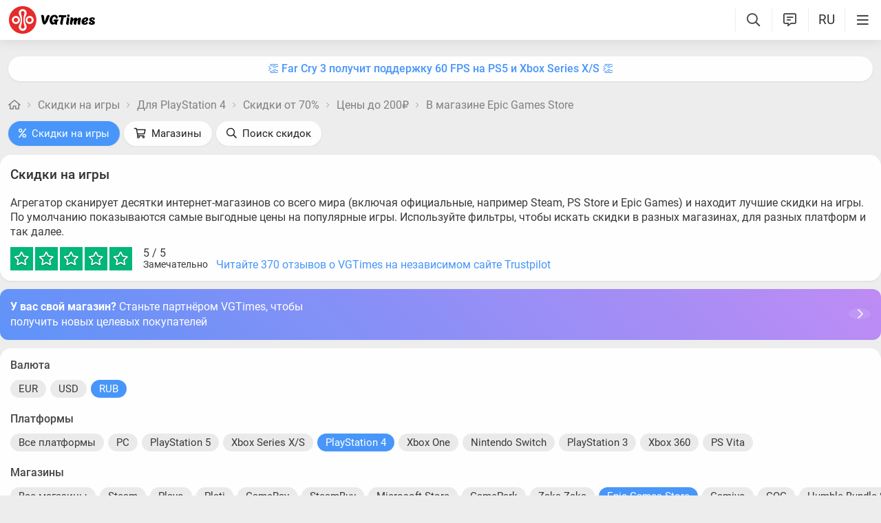

--- FILE ---
content_type: text/html; charset=utf-8
request_url: https://vgtimes.ru/discounts/playstation4/from70percent/under200rub/epic-games/
body_size: 20259
content:
<!DOCTYPE html>
<html class="mobile" prefix="og:http://ogp.me/ns#" lang="ru" data-theme="light">
  <head>
    <meta name="verify-admitad" content="c1db6dbcf5" />
    <meta name="google-site-verification" content="rovnRcDpfqavwuHjPchT-Y32Ff66E4VMfuOGUtV8yz0" />
    <meta name="verify-admitad" content="f25ffcce38" />
    <meta name='ir-site-verification-token' value='-62502987'>
    <meta http-equiv="X-UA-Compatible" content="IE=edge" />
    <meta http-equiv="Content-Language" content="ru">
    <meta name="google-site-verification" content="UIrAFVFMi-t5ozw73qHeYxjhtMowpzkhcGfnA4Kkh9s" />
    
    <link rel="canonical" href="https://vgtimes.ru/discounts/playstation4/from70percent/under200rub/epic-games/" />
    
    <meta charset="utf-8" />
    <meta name="viewport" content="width=device-width, initial-scale=1, maximum-scale=5">
    <meta name="facebook-domain-verification" content="1sudtrnrha9w5x8dlnkknrspougab2" />
    <meta name='yandex-verification' content='7daeb2a7484def83' />
    <meta name='yandex-verification' content='6262dfc3d43fb29c' />
    <meta name="google-site-verification" content="CfAkA7xaqZLiRNvMTQGQi93UoHaShstvzPzXQSndog0" />
    <meta name='wmail-verification' content='565054336c756354bc7c10e8e9efb329' />
    <meta property="og:site_name" content="VGTimes"/>
       
    <title>Скидки в Epic Games Store - январь 2026 - игры для playstation 4 до 200₽, скидки от 70%</title>
    
    <meta name="description" content="Скидки в Epic Games Store - январь 2026 - игры для playstation 4 до 200₽, скидки от 70%" />

    <meta property="og:title" content="Скидки в Epic Games Store - январь 2026 - игры для playstation 4 до 200₽, скидки от 70%" />
    <meta name="og:description" content="Скидки в Epic Games Store - январь 2026 - игры для playstation 4 до 200₽, скидки от 70%" />
    <meta property="og:url" content="https://vgtimes.ru/discounts/playstation4/from70percent/under200rub/epic-games/" />

    <meta name="robots" content="all" />
    <link rel="search" type="application/opensearchdescription+xml" href="https://vgtimes.ru/engine/opensearch.php" title="VGTimes - все об играх и игровой индустрии" />
	<link rel="alternate" type="application/rss+xml" title="VGTimes - все об играх и игровой индустрии" href="https://vgtimes.ru/rss.xml" />
	<link rel="alternate" type="application/rss+xml" title="Гайды и руководства" href="https://vgtimes.ru/guides/rss.xml" />
	<link rel="alternate" type="application/rss+xml" title="Новости" href="https://vgtimes.ru/news/rss.xml" />
	<link rel="alternate" type="application/rss+xml" title="Секреты и пасхалки" href="https://vgtimes.ru/cheats/rss.xml" />
	<link rel="alternate" type="application/rss+xml" title="Статьи" href="https://vgtimes.ru/articles/rss.xml" />
    
    <style>
      :root{--podl-br:16px;--btn2-hov:-40px;--btn-size:2000px 200px;--sm-bl-pad:15px;--spad:12px;--spad-o:-12px;--hint-pd:10px;--main-pad:15px;--main-pad-double:30px;--main-pad-reverse:-15px;--inner-pad:20px;--inner-pad-reverse:-20px;--inner-pad-double:40px;--hint-br:12px;--input-trans:border .4s,box-shadow .4s;--header-height:70px}.mobile:root{--sm-bl-pad:15px;--main-pad:12px;--main-pad-double:24px;--main-pad-reverse:-12px;--inner-pad:15px;--inner-pad-reverse:-15px;--inner-pad-double:30px;--header-height:58px}:root[data-theme='light']{--money-clr:#ff9300;--gold-clr:#ff9300;--logo-circle-clr:#e62b2b;--logo-text-clr:#000;--logo-bg-clr:#fff;--podl-bg:#fefefe;--podl-sh:0 1px 0 1px rgb(0 0 0 / 4%);--link-clr:#202020;--link-ts:none;--link-td:none;--head-bg:#fff;--head-sh:0 0 20px #29292921;--btn-color:#393939;--btn-blue:#4896fa;--btn-green:#00b916;--btn-blue-hov:#57a1ff;--btn-bg:#eaeaea;--btn-hov:#f1f1f1;--btn-sh:0 1px 0px rgb(0 0 0 / 10%);--btn-brdr:#d8d8d8 1px solid;--input-bg:#efefef;--grey:#808080;--grey-und:#ebebeb;--light-grey:#999999;--ctree:#e9e9e9;--lighter-grey:#ddd;--superlight-grey:#dedede;--egrey:#e8e8e8;--hov-gg:#f3f3f3;--podl-lg-hover:#f7f7f7;--rred:#e62b2b;--white-blue-und:#4896fa99;--white-blue:#4896fa;--white-blue-text:#fff;--alerts-color:#3a9dff;--alerts-text:#ffffff;--h-clr:rgb(0 0 0 / 81%);--light-blue:#4896fa80;--ligher-blue:#e9f3ff;--bd-clr:#3a3a3a;--mbg:#ededed;--dgrey:#d1d1d1;--zgrey:#f6f6f6;--pgrey:#acacac;--mgrey:#f3f3f3;--hint-sh:0 0 20px #29292952;--hint-bg:#fff;--bold-clr:#000000ba;--comm-bs:1px 2px rgb(0 0 0 / 7%);--msearch-bg:#ffffff;--body-clr:#090909}:root[data-theme='classic']{--money-clr:#ffcb00;--gold-clr:#ffcb00;--logo-circle-clr:#c30000;--logo-text-clr:#fff;--logo-bg-clr:#fff;--podl-bg:#343434;--podl-sh:0 1px 0 1 pxrgb(0 0 0 / 4%);--link-clr:#efefef;--link-ts:none;--link-td:none;--head-bg:#373737;--head-sh:0 0 20px #1c1c1ced;--btn-color:#fff;--btn-blue:#866239;--btn-green:#008710;--btn-blue-hov:#a77b48;--btn-bg:#434343;--btn-hov:#555;--btn-sh:0 1px 0px rgb(0 0 0 / 10%);--btn-brdr:#535353 1px solid;--input-bg:#282828;--grey:#929292;--grey-und:#4f4f4f;--light-grey:#767676;--ctree:#484848;--lighter-grey:#5a5a5a;--superlight-grey:#525252;--egrey:#454545;--hov-gg:#414141;--podl-lg-hover:#3c3c3c;--rred:#ffea00;--white-blue-und:#ffffff5c;--white-blue:#dcad76;--white-blue-text:#ffffff;--alerts-color:#3a9dff;--alerts-text:#ffffff;--h-clr:#fff;--light-blue:rgb(220 173 118 / 50%);--ligher-blue:#785c3b;--bd-clr:#ddd;--mbg:#292929;--dgrey:#525252;--zgrey:#414141;--pgrey:#acacac;--mgrey:#3a3a3a;--hint-sh:0 0 20px #0a0a0aed;--hint-bg:#393939;--bold-clr:#fff;--comm-bs:none;--msearch-bg:#1d150c;--body-clr:#0f0f0f}:root[data-theme='dark']{--money-clr:#ff9300;--gold-clr:#ff9300;--logo-circle-clr:#fffa00;--logo-bg-clr:rgba(0,0,0,0);--podl-bg:#1d1d1d;--podl-sh:0 1px 0 1px rgb(0 0 0 / 4%);--link-clr:#fafafa;--link-ts:0 1px 0 #000000bd;--link-td:none;--head-bg:#181818;--head-sh:0 0 20px #000000ed;--btn-color:#fff;--btn-blue:#0e91e0;--btn-green:#00b916;--btn-blue-hov:#1faaff;--btn-bg:#313131;--btn-hov:#3c3c3c;--btn-sh:0 1px 0px rgb(0 0 0 / 10%);--btn-brdr:#535353 1px solid;--input-bg:#0c0c0c;--grey:#929292;--grey-und:#4f4f4f;--light-grey:#767676;--ctree:#484848;--lighter-grey:#5a5a5a;--superlight-grey:#343434;--egrey:#303030;--hov-gg:#2a2a2a;--podl-lg-hover:#252525;--rred:#fffa00;--white-blue-und:#ffffff2b;--white-blue:#0af;--white-blue-text:#fff;--alerts-color:#3a9dff;--alerts-text:#ffffff;--h-clr:#fff;--light-blue:rgb(0 170 255 / 50%);--ligher-blue:#0f325c;--bd-clr:#f8f8f8;--mbg:#111111;--dgrey:#525252;--zgrey:#272727;--pgrey:#acacac;--mgrey:#262626;--hint-sh:0 0 20px #000000;--hint-bg:#1f1f1f;--bold-clr:#fff;--comm-bs:none;--msearch-bg:#002035;--body-clr:#000}:root[data-theme='pink']{--money-clr:#ff9300;--gold-clr:#ff9300;--logo-circle-clr:#ff7eb8;--logo-text-clr:#000;--logo-bg-clr:rgba(0,0,0,0);--podl-bg:#ffffff;--podl-sh:0 2px 1px 0 #ffd7e9;--link-clr:#202020;--link-ts:none;--link-td:none;--head-bg:#fff url(/img/pink_head_bg.png?1);--head-sh:0 0 20px #29292921;--btn-color:#393939;--btn-blue:#00a6ff;--btn-green:#10d440;--btn-blue-hov:#23b2ff;--btn-bg:#eaeaea;--btn-hov:#f1f1f1;--btn-sh:0 1px 0 rgb(0 0 0 / 10%);--btn-brdr:#d8d8d8 1px solid;--input-bg:#efefef;--grey:gray;--grey-und:#ebebeb;--light-grey:#999;--ctree:#e9e9e9;--lighter-grey:#ddd;--superlight-grey:#dedede;--egrey:#e8e8e8;--hov-gg:#f3f3f3;--podl-lg-hover:#fdffc8;--rred:#f54d9a;--white-blue-und:#4896fa99;--white-blue:#00a6ff;--white-blue-text:#fff;--h-clr:rgb(0 0 0 / 81%);--light-blue:#4896fa80;--ligher-blue:#e9f3ff;--bd-clr:#3a3a3a;--mbg:#ffeef7;--dgrey:#d1d1d1;--zgrey:#f6f6f6;--pgrey:#acacac;--mgrey:#f3f3f3;--hint-sh:0 0 20px #29292952;--hint-bg:#fff;--bold-clr:#000000ba;--comm-bs:1px 2 pxrgb(0 0 0 / 7%);--msearch-bg:#fff;--body-clr:#090909}body{color:var(--bd-clr);text-decoration-color:var(--bd-clr);font-family:"Roboto",sans-serif;font-size:16px;margin:0;padding:0;position:relative;background-position:center var(--header-height);background-attachment:fixed;min-height:100%;height:inherit;-webkit-text-size-adjust:100%;-moz-text-size-adjust:100%;-ms-text-size-adjust:100%;text-size-adjust:100%;text-rendering:optimizeSpeed}h1{font-size:26px}a{color:var(--link-clr);font-size:16px;text-decoration:none;outline:none}s{color:inherit}b{color:var(--bold-clr);font-weight:500}.article_block b,.comment-text b{font-weight:600}strong{font-weight:500}input{font-family:inherit}body.afbrand>div:not(.adfshift):not(.smoothie_adf):first-child{height:auto!important}html{min-width:1040px;min-height:100%}html.mobile{min-width:initial}.vgt_orig_bg,body{background-color:var(--body-clr)}.mobile .vgt_orig_bg,.mobile body{background-color:var(--mbg)}.searchflow{position:fixed;top:-9999px}.afbrand:not(.strech) .adfox-banner-background{top:var(--header-height)!important}.adfox-banner-background{z-index:1}.vgt_orig_bg{position:fixed;top:0;left:0;width:100%;height:100%}body:not(.afbrand)[style*=background-image]{padding-top:200px}.mobile .header .logged>div{text-align:left}.mobile .header .logged{position:absolute;top:0;right:65px;line-height:inherit}.mobile .header .lisearch{display:block}.hmb.hamburger{right:0}.header .hmb.site_search{right:calc((var(--header-height) - 5px) * 3)}.hmb.lastcomm_a{right:calc((var(--header-height) - 5px) * 2)}.header .hmb.change_language{right:calc((var(--header-height) - 5px) * 1);font-size:19px}.header .hmb:before{height:60%;content:'';width:0;display:block;position:absolute;top:20%;border-left:var(--bold-clr) 1px solid;opacity:.1}.mobile .header .theme{position:initial}.hmb{top:0;position:absolute;height:100%;width:var(--header-height);text-align:center}.hmb .fa{font-size:19px;line-height:inherit;color:var(--bold-clr)}.mobile .mini_panel{padding:var(--main-pad);margin:0;line-height:25px}.mini_panel .promo{text-align:center;flex-grow:1;max-width:calc(100% - 400px)}.mobile .mini_panel .promo{max-width:100%}.mini_panel .promo a{white-space:nowrap;overflow:hidden;box-sizing:border-box;text-overflow:ellipsis;max-width:100%;vertical-align:middle;font-weight:500;color:var(--white-blue)}.mini_panel{display:flex;margin:var(--spad) 0;box-sizing:border-box;line-height:34px}header{width:100%;position:fixed;z-index:1001;top:0;height:var(--header-height);line-height:var(--header-height);background:var(--head-bg);box-shadow:var(--head-sh)}header .header{max-width:1600px;margin:0 auto;position:relative;z-index:1;height:100%;display:flex;align-items:center}.mobile header .header{justify-content:left}.vgt_logo4{font-size:45px;line-height:inherit;font-family:'icomoon-font';padding:0 var(--main-pad);margin-right:auto}.mobile .vgt_logo4{font-size:40px}.vgt_logo4 .fa{display:inline-flex;vertical-align:text-top}.fa.fa-vgt_logo_new_light:before{content:''}.fa-vgt_logo_new_light .path2:before{color:#393939}.llg .fa-vgt_logo_new_light .path3:before{color:var(--logo-circle-clr)}.llg .fa-vgt_logo_new_light .path2:before{color:var(--logo-bg-clr)}.llg .fa-vgt_logo_new_light .path1:before{color:var(--logo-text-clr)}.header .login .lgo,.header .themes,.header .site_search,.header .change_language{width:var(--header-height);display:block;text-align:center;font-size:23px;color:var(--h-clr)}.mobile .hmb{width:calc(var(--header-height) - 5px)}.header .theme,.header .logged{position:relative}.header .profile_wrapper{cursor:pointer;height:var(--header-height);width:var(--header-height);display:inline-block;text-align:center}.logged .profile2{background-position:center center;width:45px;height:45px;border-radius:60px;background-size:contain;display:inline-block;vertical-align:middle;overflow:hidden}.logged .profile2 .aimg{object-fit:cover;pointer-events:none;width:100%}body:not(.afbrand)[style*=background-image] .adfshift,.vgt_logo4 .lg1,.mini_panel .switchtab,.vgt_logo4 .l1,.vgt_logo4 .l2,.mobile .login .hmb,.mobile .logged .profile2,.afbrand .vgt_orig_bg,.sl .header .buttons,.header .f_search,.r_modal,.header .menu{display:none}.fa{font-style:normal;display:inline-block}.fa:before{content:'  '}.mobile .podl{top:var(--header-height);border-radius:0}html:not(.mobile) body:not(.strech) .podl{top:var(--header-height)!important}body>*{cursor:auto}.podl{min-height:100%;max-width:1280px;margin:0 auto;position:relative;z-index:3;background:var(--mbg);border-radius:var(--podl-br) var(--podl-br) 0 0;image-rendering:auto}.sl .hldr,.sl .content,.sl .comments_last,.sl .rss_grab,.sl .searchflow,.sl .admin_tool,.sl .pmhelp,.sl .pmphoto,.sl .chatslo,.sl .write_gr,.sl .leavec_m,.sl footer,.sl header .hamburger,.sl .content{visibility:hidden;max-width:100%;overflow:hidden}.content.specpage{margin:0;border-radius:0}@font-face{font-family:'Roboto';font-style:italic;font-weight:400;font-display:swap;src:url(/fonts/Roboto/KFOkCnqEu92Fr1Mu51xMIzIFKw.woff2) format('woff2');unicode-range:U+0301,U+0400-045F,U+0490-0491,U+04B0-04B1,U+2116}@font-face{font-family:'Roboto';font-style:italic;font-weight:400;font-display:swap;src:url(/fonts/Roboto/KFOkCnqEu92Fr1Mu51xIIzI.woff2) format('woff2');unicode-range:U+0000-00FF,U+0131,U+0152-0153,U+02BB-02BC,U+02C6,U+02DA,U+02DC,U+2000-206F,U+2074,U+20AC,U+2122,U+2191,U+2193,U+2212,U+2215,U+FEFF,U+FFFD}@font-face{font-family:'Roboto';font-style:normal;font-weight:400;font-display:swap;src:url(/fonts/Roboto/KFOmCnqEu92Fr1Mu5mxKOzY.woff2) format('woff2');unicode-range:U+0301,U+0400-045F,U+0490-0491,U+04B0-04B1,U+2116}@font-face{font-family:'Roboto';font-style:normal;font-weight:400;font-display:swap;src:url(/fonts/Roboto/KFOmCnqEu92Fr1Mu4mxZ.woff2) format('woff2');unicode-range:U+0000-00FF,U+0131,U+0152-0153,U+02BB-02BC,U+02C6,U+02DA,U+02DC,U+2000-206F,U+2074,U+20AC,U+2122,U+2191,U+2193,U+2212,U+2215,U+FEFF,U+FFFD}@font-face{font-family:'Roboto';font-style:normal;font-weight:500;font-display:swap;src:url(/fonts/Roboto/KFOlCnqEu92Fr1MmEU9fABc4EsA.woff2) format('woff2');unicode-range:U+0301,U+0400-045F,U+0490-0491,U+04B0-04B1,U+2116}@font-face{font-family:'Roboto';font-style:normal;font-weight:500;font-display:swap;src:url(/fonts/Roboto/KFOlCnqEu92Fr1MmEU9fBBc4.woff2) format('woff2');unicode-range:U+0000-00FF,U+0131,U+0152-0153,U+02BB-02BC,U+02C6,U+02DA,U+02DC,U+2000-206F,U+2074,U+20AC,U+2122,U+2191,U+2193,U+2212,U+2215,U+FEFF,U+FFFD}@font-face{font-family:'Roboto';font-style:normal;font-weight:700;font-display:swap;src:url(/fonts/Roboto/KFOlCnqEu92Fr1MmWUlfABc4EsA.woff2) format('woff2');unicode-range:U+0301,U+0400-045F,U+0490-0491,U+04B0-04B1,U+2116}@font-face{font-family:'Roboto';font-style:normal;font-weight:700;font-display:swap;src:url(/fonts/Roboto/KFOlCnqEu92Fr1MmWUlfBBc4.woff2) format('woff2');unicode-range:U+0000-00FF,U+0131,U+0152-0153,U+02BB-02BC,U+02C6,U+02DA,U+02DC,U+2000-206F,U+2074,U+20AC,U+2122,U+2191,U+2193,U+2212,U+2215,U+FEFF,U+FFFD}@font-face{font-family:'icomoon-font';src:url(/fonts/icomoon-font-v1.0/icomoon-font.woff2?588065) format("woff2");font-weight:400;font-style:normal;font-display:block}
    </style>
    <link rel="apple-touch-icon" sizes="180x180" href="/apple-touch-icon.png">
    <link rel="icon" type="image/png" sizes="32x32" href="/favicon-32x32.png">
    <link rel="icon" type="image/png" sizes="16x16" href="/favicon-16x16.png">
    <link rel="manifest" href="/site.webmanifest">
    <link rel="mask-icon" href="/safari-pinned-tab.svg" color="#ff0000">
    <meta name="msapplication-TileColor" content="#b91d47">
    <meta name="theme-color" content="#ffffff">
    <link rel="preload" href="/fonts/icomoon-font-v1.0/icomoon-font.woff2?588065" as="font" type="font/woff2" crossorigin="anonymous">
    <link rel="preload" href="/fonts/Roboto/KFOkCnqEu92Fr1Mu51xMIzIFKw.woff2" as="font" type="font/woff2" crossorigin="anonymous" />
    <link rel="preload" href="/fonts/Roboto/KFOkCnqEu92Fr1Mu51xIIzI.woff2" as="font" type="font/woff2" crossorigin="anonymous" />
    <link rel="preload" href="/fonts/Roboto/KFOmCnqEu92Fr1Mu5mxKOzY.woff2" as="font" type="font/woff2" crossorigin="anonymous" />
    <link rel="preload" href="/fonts/Roboto/KFOmCnqEu92Fr1Mu4mxZ.woff2" as="font" type="font/woff2" crossorigin="anonymous" />
    <link rel="preload" href="/fonts/Roboto/KFOlCnqEu92Fr1MmEU9fABc4EsA.woff2" as="font" type="font/woff2" crossorigin="anonymous" />
    <link rel="preload" href="/fonts/Roboto/KFOlCnqEu92Fr1MmEU9fBBc4.woff2" as="font" type="font/woff2" crossorigin="anonymous" />
    <link rel="preload" href="/fonts/Roboto/KFOlCnqEu92Fr1MmWUlfABc4EsA.woff2" as="font" type="font/woff2" crossorigin="anonymous" />
    <link rel="preload" href="/fonts/Roboto/KFOlCnqEu92Fr1MmWUlfBBc4.woff2" as="font" type="font/woff2" crossorigin="anonymous" />

    
  </head>
  <body class="sl " style="">
    
    
    
    
    
    <div id="gotop" style="display:none;"> <div><i class="fa fa-angle-up" aria-hidden="true"></i>Наверх</div> </div>
    
    
    
    
    
<header id="header">
  
  


  
  <div class="header">
    
    <a href="#menuopen" class="hamburger hmb" aria-label="Меню"
      >
      <i class="fa fa-bars2"></i>
      <span class="hamburger_alerts"></span>
    </a>
    
    

    
    
    <div class="login">
      <a href="#" class="hmb">
        <i class="fa fa-sign-in" aria-hidden="true"></i>
      </a>
    </div>
    
    

    

    <a href="/" class="vgt_logo4 llg" aria-label="Главная страница" data-pjax="main">
      
      <span class="fa fa-vgt_logo_new_light">
        <span class="path1"></span>
        <span class="path2"></span>
        <span class="path3"></span>
      </span>
      
    </a>

    <ul id="sidebar" class="menu  mobile">
      
      <li class="menu_user">
        
        
        <ul>
          <li>
            <a class="pl reg_" href="/#sign_in" target="_blank">
              <span class="rc">
                <div class="name"><i class="fa fa-sign-in" aria-hidden="true"></i>Войти</div>
              </span>
            </a>
          </li>
          <li class="drotted exp theme_switcher">
            <a href="#" class="ab_trig">
              <i class="fa fa-sun-bright1" aria-hidden="true"></i>Тема сайта
            </a>
            <div class="drop_block">
              <ul class="select_drop">
                <li class="theme_switch ss">
                  Тема: <span class="theme_name">системная</span>
                  <div class="switcher">
                    <a href="#" class="system l_ks active" data-id="1" data-opt="light"
                      data-name="системная"></a>
                    <a href="#" class="light l_ks " data-id="2" data-opt="light"
                      data-name="светлая"></a>
                    <a href="#" class="classic l_ks " data-id="3" data-opt="classic"
                      data-name="классическая"></a>
                    <a href="#" class="dark l_ks " data-id="4" data-opt="dark"
                      data-name="темная"></a>
                    <a href="#" class="pink l_ks " data-id="5" data-opt="pink"
                      data-name="розовая"></a>
                  </div>
                </li>
              </ul>
            </div>
          </li>
        </ul>
        
        
        
      

      
<li class="drotted exp" >
  
  
  <div  role="button" tabindex="0" class="mp">Новости<i class="fa fa-angle-down" aria-hidden="true"></i><i class="fa fa-angle-up" aria-hidden="true"></i></div>
  <div class="drop_block">
    <ul class="select_drop">
      

<li><a href="/news/">Все новости</a></li>


<li><a href="/gaming-news/">Новости игр</a></li>


<li><a href="/tech-and-hardware/">Железо и технологии</a></li>


<li><a href="/movies-and-tv-series/">Кино и сериалы</a></li>


<li><a href="/video/">Видео</a></li>


<li><a href="/free/">Халява</a></li>


<li><a href="/sales-promotions-discounts/">Распродажи акции и скидки</a></li>
                                                                        
    </ul>                              
  </div>    
  
</li>


<li class="drotted " >
  
  <a class="mp" href="/tests/">Тесты</a>
  
  
</li>


<li class="drotted exp" >
  
  
  <div  role="button" tabindex="0" class="mp">Статьи<i class="fa fa-angle-down" aria-hidden="true"></i><i class="fa fa-angle-up" aria-hidden="true"></i></div>
  <div class="drop_block">
    <ul class="select_drop">
      

<li><a href="/articles/">Все статьи</a></li>


<li><a href="/game-reviews/">Обзоры игр</a></li>


<li><a href="/video-game-previews/">Превью игр</a></li>


<li><a href="/movies-tv-series-reviews/">Обзоры кино и сериалов</a></li>


<li><a href="/tech-hardware-reviews/">Обзоры железа</a></li>


<li><a href="/vgtimes-interviews/">Интервью VGTimes</a></li>


<li><a href="/top-and-the-best/">ТОПы и подборки</a></li>


<li><a href="/cosplay/">Косплей</a></li>
                                                                        
    </ul>                              
  </div>    
  
</li>


<li class="drotted exp" >
  
  
  <div  role="button" tabindex="0" class="mp">Секреты<i class="fa fa-angle-down" aria-hidden="true"></i><i class="fa fa-angle-up" aria-hidden="true"></i></div>
  <div class="drop_block">
    <ul class="select_drop">
      

<li><a href="/guides/">Гайды</a></li>


<li><a href="/cheats/">Читы и пасхалки</a></li>
                                                                        
    </ul>                              
  </div>    
  
</li>


<li class="drotted exp" >
  
  
  <div  role="button" tabindex="0" class="mp">Игры<i class="fa fa-angle-down" aria-hidden="true"></i><i class="fa fa-angle-up" aria-hidden="true"></i></div>
  <div class="drop_block">
    <ul class="select_drop">
      

<li><a href="/games/">Календарь и даты выхода</a></li>


<li><a href="/games/top/">Популярные на этой неделе</a></li>


<li><a href="/games/anticipated/">Самые ожидаемые игры</a></li>


<li><a href="/screenshots/">Новые скриншоты</a></li>


<li><a href="/games/compilations/">Подборки игр</a></li>
                                                                        
    </ul>                              
  </div>    
  
</li>


<li class="drotted exp" >
  
  
  <div  role="button" tabindex="0" class="mp">Файлы<i class="fa fa-angle-down" aria-hidden="true"></i><i class="fa fa-angle-up" aria-hidden="true"></i></div>
  <div class="drop_block">
    <ul class="select_drop">
      

<li><a href="/files/">Все файлы для игр</a></li>


<li><a href="/files/cheats/trainers/">Трейнеры для игр</a></li>


<li><a href="/files/cheats/game-saves/">Сохранения</a></li>
                                                                        
    </ul>                              
  </div>    
  
</li>


<li class="drotted " >
  
  <a class="mp" href="/forum/">Форум</a>
  
  
</li>


<li class="drotted " >
  
  <a class="mp" href="/roulette/#traktir">Таверна</a>
  
  
</li>


<li class="drotted exp" >
  
  
  <div  role="button" tabindex="0" class="mp">Халява<i class="fa fa-angle-down" aria-hidden="true"></i><i class="fa fa-angle-up" aria-hidden="true"></i></div>
  <div class="drop_block">
    <ul class="select_drop">
      

<li><a href="/free/">Новости халявы</a></li>


<li><a href="/sales-promotions-discounts/">Распродажи акции и скидки</a></li>


<li><a href="/discounts/">Поиск скидок - агрегатор</a></li>


<li><a href="/discounts/windows-pc/from3percent/anyprice/steam/sort-discount-date/">Свежие скидки в Steam</a></li>


<li><a href="/discounts/anyplatform/from3percent/anyprice/epic-games/">Скидки в Epic Games Store</a></li>


<li><a href="/giveaways/">Раздачи ключей</a></li>
                                                                        
    </ul>                              
  </div>    
  
</li>



    </ul>

    <ul class="buttons">
      
      <li class="lisearch">
        <a href="#" aria-label="Поиск по сайту" class="site_search hmb">
          <i class="fa fa-search" aria-hidden="true"></i>
        </a>
      </li>
      <li class="language">
        <a href="#" aria-label="Выбор языка" class="change_language hmb">
          RU
        </a>
      </li>
      
      <li class="lastcomm">
        <a href="#" aria-label="Свежие комментарии" class="lastcomm_a hmb">
          <i class="fa fa-comment-alt-lines1" aria-hidden="true"></i>
        </a>
      </li>
      
      
      
      
    </ul>


    
  </div>
  
  </header>
    
    
    
    
    <div class="comments_last hidden r_modal" data-cstart="1">
      
      <div class="comments_block r_modal_inner">
        <div class="comments_title">
          <span>Новые комментарии</span>
          <i class="fa fa-times" aria-hidden="true"></i>
        </div>
        <div class="comments_block_content chat_block_content_wrap">
          <div class="comments_block_content_wrap">
          </div>
        </div>
      </div>
    </div>
    
    <div class="podl ">
      
      
      <span class="adf click"></span>
      
      
      
      
      <div id="pjax">
        <!--pjax_load-->
               
        <div class="content module_buygames " data-spec="" data-specid="" data-module="buygames">
          
          
          
          <div class="mini_panel  ">
            
            
            
            
            
            
            
            <div class="promo"><a target="_blank" href="https://vgtim.es/xGLNm15">👏 Far Cry 3 получит поддержку 60 FPS на PS5 и Xbox Series X/S 👏</a></div>
            
            
            
          </div>
          
          
          
          
            
            
            
            
            <!--banner_header_s--><!--banner_header_e-->
            
            
            
          
          
          
          
          
          
          
          <article id="games_pjax">
            
            
            <!--speedbar-start-->
<div class="radius speed">
  <a href="/" aria-label="Главная страница"><i class="fa fa-home" aria-hidden="true"></i></a>
  <i class="fa fa-angle-right" aria-hidden="true"></i>
  <a href="https://vgtimes.ru/discounts/">Скидки на игры</a> <i class="fa fa-angle-right" aria-hidden="true"></i> <a href="https://vgtimes.ru/discounts/playstation4/">Для PlayStation 4</a> <i class="fa fa-angle-right" aria-hidden="true"></i> <a href="https://vgtimes.ru/discounts/playstation4/from70percent/">Скидки от 70%</a> <i class="fa fa-angle-right" aria-hidden="true"></i> <a href="https://vgtimes.ru/discounts/playstation4/from70percent/under200rub/">Цены до 200₽</a> <i class="fa fa-angle-right" aria-hidden="true"></i> <a href="https://vgtimes.ru/discounts/playstation4/from70percent/under200rub/epic-games">В магазине Epic Games Store</a>             
</div>
<!--speedbar-end-->
            
            
            <div id='dle-content'><div class="searchmenu discounts gb">
  <ul>
    <li class="l_res active"><a class="wbut btn_blue"
        href="/discounts/"><i class="fa fa-percent" aria-hidden="true"></i>Скидки на игры</a></li>
    <li class="l_res "><a class="wbut "
        href="/discounts/shops/"><i class="fa fa-shopping-cart" aria-hidden="true"></i>Магазины</a></li>
    <li class="l_res"><a class="wbut discounts_search" href="#"><i class="fa fa-search"
          aria-hidden="true"></i>Поиск скидок</a></li>
  </ul>
</div>

<div class="radius buygames">
  <div class="bg_content">
    
    <div class="bg_left">
      
      <div class="bg_radius">
        <h1 class="maintitle">Скидки на игры</h1>
        <div class="discounts_desc">Агрегатор сканирует десятки интернет-магазинов со всего мира (включая официальные, например Steam, PS Store и Epic Games) и находит лучшие скидки на игры. По умолчанию показываются самые выгодные цены на популярные игры. Используйте фильтры, чтобы искать скидки в разных магазинах, для разных платформ и так далее.</div>
        <div class="bg_rating">
          <div class="rb_">
            <div class="rating">
              <div class="bg" style="width: 100%"></div>
              <i class="fa fa-star" aria-hidden="true"></i><i class="fa fa-star" aria-hidden="true"></i><i
                class="fa fa-star" aria-hidden="true"></i><i class="fa fa-star" aria-hidden="true"></i><i
                class="fa fa-star" aria-hidden="true"></i>
            </div>
            <span class="rtn"><span class="rate_num">5</span> / 5<span
                class="verdict">Замечательно</span></span>
          </div>
          <a href="https://trustpilot.com/review/vgtimes.ru" target="_blank" class="inf l_ks">Читайте 370 отзывов о VGTimes на независимом сайте Trustpilot</a>
        </div>
      </div>
      
<div class="shop_connect_pan">
        <a href="/shop-connect.html" class="click"></a>
        <div class="text"><b>У вас свой магазин?</b> Станьте партнёром VGTimes, чтобы получить новых целевых покупателей</div>
        <div class="arrow"><i class="fa fa-chevron-right3" aria-hidden="true"></i></div>
      </div>

      <div id="discounts_result">
        <div class="filter bg_radius">
          <div class="f_title">
            Валюта
          </div>
          <div class="filter_block currencies">
            <a href="#" data-currency="eur" class="abba ">EUR</a><a href="#" data-currency="usd" class="abba ">USD</a><a href="#" data-currency="rub" class="abba btn_blue">RUB</a>
          </div>
          <div class="f_title">
            Платформы
          </div>
          <div class="filter_block">
            <a class="abba" href='/discounts/anyplatform/from70percent/under200rub/epic-games/#products_list'>Все платформы</a><a href='/discounts/windows-pc/from70percent/under200rub/epic-games/#products_list' class='abba'>PC</a><a href='/discounts/playstation5/from70percent/under200rub/epic-games/#products_list' class='abba'>PlayStation 5</a><a href='/discounts/xboxseriesxs/from70percent/under200rub/epic-games/#products_list' class='abba'>Xbox Series X/S</a><a class="active abba btn_blue" href='/discounts/playstation4/from70percent/under200rub/epic-games/#products_list' class='abba'>PlayStation 4</a><a href='/discounts/xbox-one/from70percent/under200rub/epic-games/#products_list' class='abba'>Xbox One</a><a href='/discounts/nintendo-switch/from70percent/under200rub/epic-games/#products_list' class='abba'>Nintendo Switch</a><a href='/discounts/playstation3/from70percent/under200rub/epic-games/#products_list' class='abba'>PlayStation 3</a><a href='/discounts/xbox360/from70percent/under200rub/epic-games/#products_list' class='abba'>Xbox 360</a><a href='/discounts/psvita/from70percent/under200rub/epic-games/#products_list' class='abba'>PS Vita</a>
          </div>
          
          <div class="morefilters less">
            <div class="f_title">
              Магазины
            </div>
            <div class="shopslist filter_block">
              <a href='/discounts/playstation4/from70percent/under200rub/anyshop/#products_list' class="abba" data-shopname='all'>Все магазины</a><a href='/discounts/playstation4/from70percent/under200rub/steam/#products_list' class='abba' data-shopname='steam'>Steam</a><a href='/discounts/playstation4/from70percent/under200rub/playo/#products_list' class='abba' data-shopname='playo'>Playo</a><a href='/discounts/playstation4/from70percent/under200rub/plati/#products_list' class='abba' data-shopname='plati'>Plati</a><a href='/discounts/playstation4/from70percent/under200rub/gameray/#products_list' class='abba' data-shopname='gameray'>GameRay</a><a href='/discounts/playstation4/from70percent/under200rub/steambuy/#products_list' class='abba' data-shopname='steambuy'>SteamBuy</a><a href='/discounts/playstation4/from70percent/under200rub/msstore/#products_list' class='abba' data-shopname='msstore'>Microsoft Store</a><a href='/discounts/playstation4/from70percent/under200rub/gamepark/#products_list' class='abba' data-shopname='gamepark'>GamePark</a><a href='/discounts/playstation4/from70percent/under200rub/zakazaka/#products_list' class='abba' data-shopname='zakazaka'>Zaka-Zaka</a><a class="active abba btn_blue" href='/discounts/playstation4/from70percent/under200rub/epic-games/#products_list' class='abba' data-shopname='epic-games'>Epic Games Store</a><a href='/discounts/playstation4/from70percent/under200rub/gamivo/#products_list' class='abba' data-shopname='gamivo'>Gamivo</a><a href='/discounts/playstation4/from70percent/under200rub/gog/#products_list' class='abba' data-shopname='gog'>GOG</a><a href='/discounts/playstation4/from70percent/under200rub/humble/#products_list' class='abba' data-shopname='humble'>Humble Bundle Store</a><a href='/discounts/playstation4/from70percent/under200rub/wmcentre/#products_list' class='abba' data-shopname='wmcentre'>WMCentre</a><a href='/discounts/playstation4/from70percent/under200rub/hrkgame/#products_list' class='abba' data-shopname='hrkgame'>HRK Game</a><a href='/discounts/playstation4/from70percent/under200rub/gamebilet/#products_list' class='abba' data-shopname='gamebilet'>GameBillet</a><a href='/discounts/playstation4/from70percent/under200rub/indiegala/#products_list' class='abba' data-shopname='indiegala'>Indiegala</a><a href='/discounts/playstation4/from70percent/under200rub/wyrel/#products_list' class='abba' data-shopname='wyrel'>Wyrel</a><a href='/discounts/playstation4/from70percent/under200rub/gabestore/#products_list' class='abba' data-shopname='gabestore'>Gabestore</a><a href='/discounts/playstation4/from70percent/under200rub/ggsel/#products_list' class='abba' data-shopname='ggsel'>ggsel</a><a href='/discounts/playstation4/from70percent/under200rub/gamersbase/#products_list' class='abba' data-shopname='gamersbase'>GamersBase</a><a href='/discounts/playstation4/from70percent/under200rub/keysforgamers/#products_list' class='abba' data-shopname='keysforgamers'>Keysforgamers</a><a href='/discounts/playstation4/from70percent/under200rub/steampay/#products_list' class='abba' data-shopname='steampay'>Steampay</a><a href='/discounts/playstation4/from70percent/under200rub/gameflame/#products_list' class='abba' data-shopname='gameflame'>GameFlame</a><a href='/discounts/playstation4/from70percent/under200rub/myconsolestore/#products_list' class='abba' data-shopname='myconsolestore'>MyConsoleStore</a><a href='/discounts/playstation4/from70percent/under200rub/pressf/#products_list' class='abba' data-shopname='pressf'>PressF</a>
            </div>
            <div class="f_title">
              Скидки
            </div>
            <div class="filter_block">
              <a class="abba" href='/discounts/playstation4/doesntmatter/under200rub/epic-games/#products_list'>Со скидками и без</a><a class="abba" href='/discounts/playstation4/from3percent/under200rub/epic-games/#products_list'>От 3%</a><a class="abba" href='/discounts/playstation4/from10percent/under200rub/epic-games/#products_list'>От 10%</a><a class="abba" href='/discounts/playstation4/from20percent/under200rub/epic-games/#products_list'>От 20%</a><a class="abba" href='/discounts/playstation4/from30percent/under200rub/epic-games/#products_list'>От 30%</a><a class="abba" href='/discounts/playstation4/from50percent/under200rub/epic-games/#products_list'>От 50%</a><a class="active btn_blue abba" href='/discounts/playstation4/from70percent/under200rub/epic-games/#products_list'>От 70%</a><a class="abba" href='/discounts/playstation4/from90percent/under200rub/epic-games/#products_list'>От 90%</a>
            </div>
            <div class="f_title">
              Стоимость
            </div>
            <script>
              var range1 = '1';
              var range2 = '200';
              var range_active = '0';
              var range_currency = '₽';
              var range_currency_alt_name = 'rub';
              var min_range = '1';
              var range_step = '1';
              var max_range = '10000';             
            </script>
            <div class="pr_par">
              <div class="price_range"></div>
              <a href="#" class="submit abba "
                data-range="/discounts/playstation4/from70percent/{range}/epic-games/#products_list">Применить диапазон цен</a>
            </div>
            <div class="filter_block">
              <a class="abba" href='/discounts/playstation4/from70percent/anyprice/epic-games/#products_list'>Любая</a><a class="abba" href='/discounts/playstation4/from70percent/under100rub/epic-games/#products_list'>Цены до 100₽</a><a class="active btn_blue abba" href='/discounts/playstation4/from70percent/under200rub/epic-games/#products_list'>Цены до 200₽</a><a class="abba" href='/discounts/playstation4/from70percent/under300rub/epic-games/#products_list'>Цены до 300₽</a><a class="abba" href='/discounts/playstation4/from70percent/under500rub/epic-games/#products_list'>Цены до 500₽</a><a class="abba" href='/discounts/playstation4/from70percent/under700rub/epic-games/#products_list'>Цены до 700₽</a><a class="abba" href='/discounts/playstation4/from70percent/under1000rub/epic-games/#products_list'>Цены до 1000₽</a><a class="abba" href='/discounts/playstation4/from70percent/under1500rub/epic-games/#products_list'>Цены до 1500₽</a><a class="abba" href='/discounts/playstation4/from70percent/under2000rub/epic-games/#products_list'>Цены до 2000₽</a>
            </div>
          </div>
          
        </div>
        <a name="products_list"></a>
        <div class="bg_radius">
          <h2>Скидки в Epic Games Store</h2>
          <div class="sort">
            <select data-url="/discounts/playstation4/from70percent/under200rub/epic-games/{sort}/" class="abba nsort">
              <option value="sort-popularity" selected>по популярности</option>
              <option value="sort-discount-date" >по дате скидки</option>
              <option value="sort-price" >по стоимости</option>
              <option value="sort-discount" >по размеру скидки</option>
              <option value="sort-title" >по названию</option>
            </select>
          </div>
        </div>

        
        <div class="usefulhint prices_hint bg_radius"> <i class="fa fa-exclamation-circle"
            aria-hidden="true"></i>Отображаются только избранные товары с лучшими ценами из этого магазина. Чтобы посмотреть все товары из магазина <a class="l_ks" href="/discounts/playstation4/from70percent/under200rub/epic-games/?allprices#products_list'">нажмите сюда</a></div>
        
        
        <div class="products_table">
          
        </div>
        
        <div class="nothing radius">Товары не найдены. Попробуйте изменить условия поиска</div>
        
        
      </div>
      
      

      <div class="clear"></div>
    </div>
  </div>
</div></div>
            
            
    <script type="application/ld+json">
      {
    "@context": "https://schema.org",
    "@type": "BreadcrumbList",
    "itemListElement": [
        {
            "type": "ListItem",
            "position": 1,
            "name": "VGTimes",
            "item": "https://vgtimes.ru/"
        },
        {
            "type": "ListItem",
            "position": 2,
            "name": "Скидки на игры",
            "item": "https://vgtimes.ru/discounts/"
        },
        {
            "type": "ListItem",
            "position": 3,
            "name": "Для PlayStation 4",
            "item": "https://vgtimes.ru/discounts/playstation4/"
        },
        {
            "type": "ListItem",
            "position": 4,
            "name": "Скидки от 70%",
            "item": "https://vgtimes.ru/discounts/playstation4/from70percent/"
        },
        {
            "type": "ListItem",
            "position": 5,
            "name": "Цены до 200₽",
            "item": "https://vgtimes.ru/discounts/playstation4/from70percent/under200rub/"
        },
        {
            "type": "ListItem",
            "position": 6,
            "name": "В магазине Epic Games Store",
            "item": "https://vgtimes.ru/discounts/playstation4/from70percent/under200rub/epic-games"
        }
    ]
}
    </script>            
            
          </article>
            
            
            
            
            
            
            <div class="clr"></div>
            
            




<div align="center"  data-size="300x250" align="center" class="thisad banner_footer">
<!--AdFox START-->
<!--Badman-->
<!--Площадка: VGTimes.Ru / Мобильный шаблон / Подвал (300х250)-->
<!--Категория: <не задана>-->
<!--Тип баннера: Настройки - типы баннеров - 300x250-->
<div class="adfox_block" id="adfox_158083260970192855" class="footer_adfox"></div>
</div>

            
            
            
            
            
            
            
            
            
            
            
            <!--Прерол прямого рекла через наш ADFox-->
            <script>
              video_ad_url = 'https://ads.adfox.ru/703088/getCode?p1=dijml&p2=hiuy';
            </script>
            
         
            
            
            <div class="clr"></div>
            
            
          </div>
            
            
            <!--pjax_load-->
            
          </div>
            
            <div class="morecontent"></div>
            
            <footer>
              <a href="/roulette/" class="rb_banner">
  <div class="rb_title"><span class="green">Бесплатные игры для Steam</span> в рулетке VGTimes</div>
  <ul class="rb_roul rbanim">
  <li class="presents_item level2 pn2" data-bonuses="0" id="prize27106">  
  <div class="present_inner">
    <div class="present_front">
      
      <img alt="" width="120" height="129" class="presents_item_image lazyload" src="data:image/svg+xml,%3Csvg xmlns='http://www.w3.org/2000/svg' viewBox='0 0 120 129'%3E%3C/svg%3E" data-src="/uploads/roulette/the-callisto-protocol-global_42b6c.jpeg">
      <div class="presents_item_title">
        The Callisto Protocol [Global]
      </div>   
      
      
    </div>
    <div class="present_back"></div>
  </div>
</li><li class="presents_item level1 pn2" data-bonuses="0" id="prize27103">  
  <div class="present_inner">
    <div class="present_front">
      
      <img alt="" width="120" height="129" class="presents_item_image lazyload" src="data:image/svg+xml,%3Csvg xmlns='http://www.w3.org/2000/svg' viewBox='0 0 120 129'%3E%3C/svg%3E" data-src="/uploads/roulette/lumberjacks-dynasty-global_15c4b.jpeg">
      <div class="presents_item_title">
        Lumberjack&#039;s Dynasty [Global]
      </div>   
      
      
    </div>
    <div class="present_back"></div>
  </div>
</li><li class="presents_item level3 pn2" data-bonuses="0" id="prize27099">  
  <div class="present_inner">
    <div class="present_front">
      
      <img alt="" width="120" height="129" class="presents_item_image lazyload" src="data:image/svg+xml,%3Csvg xmlns='http://www.w3.org/2000/svg' viewBox='0 0 120 129'%3E%3C/svg%3E" data-src="/uploads/roulette/marvels-avengers-the-definitive-edition-global_83ced.jpeg">
      <div class="presents_item_title">
        Marvel&#039;s Avengers The Definitive Edition [Global]
      </div>   
      
      
    </div>
    <div class="present_back"></div>
  </div>
</li><li class="presents_item level0 pn2" data-bonuses="0" id="prize27116">  
  <div class="present_inner">
    <div class="present_front">
      
      <img alt="" width="120" height="129" class="presents_item_image lazyload" src="data:image/svg+xml,%3Csvg xmlns='http://www.w3.org/2000/svg' viewBox='0 0 120 129'%3E%3C/svg%3E" data-src="/uploads/roulette/tinkertown-global_6f0a2.jpeg">
      <div class="presents_item_title">
        Tinkertown [Global]
      </div>   
      
      
    </div>
    <div class="present_back"></div>
  </div>
</li><li class="presents_item level3 pn2" data-bonuses="0" id="prize27098">  
  <div class="present_inner">
    <div class="present_front">
      
      <img alt="" width="120" height="129" class="presents_item_image lazyload" src="data:image/svg+xml,%3Csvg xmlns='http://www.w3.org/2000/svg' viewBox='0 0 120 129'%3E%3C/svg%3E" data-src="/uploads/roulette/dead-rising-4-rfves-mir_035c4.jpeg">
      <div class="presents_item_title">
        Dead Rising 4 [Global]
      </div>   
      
      
    </div>
    <div class="present_back"></div>
  </div>
</li><li class="presents_item level2 pn2" data-bonuses="0" id="prize27105">  
  <div class="present_inner">
    <div class="present_front">
      
      <img alt="" width="120" height="129" class="presents_item_image lazyload" src="data:image/svg+xml,%3Csvg xmlns='http://www.w3.org/2000/svg' viewBox='0 0 120 129'%3E%3C/svg%3E" data-src="/uploads/roulette/metro-exodus-rucis_355a1.jpeg">
      <div class="presents_item_title">
        Metro Exodus [RU+CIS]
      </div>   
      
      
    </div>
    <div class="present_back"></div>
  </div>
</li><li class="presents_item level0 pn2" data-bonuses="0" id="prize27104">  
  <div class="present_inner">
    <div class="present_front">
      
      <img alt="" width="120" height="129" class="presents_item_image lazyload" src="data:image/svg+xml,%3Csvg xmlns='http://www.w3.org/2000/svg' viewBox='0 0 120 129'%3E%3C/svg%3E" data-src="/uploads/roulette/amberial-dreams-global_05b56.jpeg">
      <div class="presents_item_title">
        Amberial Dreams [Global]
      </div>   
      
      
    </div>
    <div class="present_back"></div>
  </div>
</li><li class="presents_item level1 pn2" data-bonuses="0" id="prize27102">  
  <div class="present_inner">
    <div class="present_front">
      
      <img alt="" width="120" height="129" class="presents_item_image lazyload" src="data:image/svg+xml,%3Csvg xmlns='http://www.w3.org/2000/svg' viewBox='0 0 120 129'%3E%3C/svg%3E" data-src="/uploads/roulette/tunguska-the-visitation-global_4afa7.jpeg">
      <div class="presents_item_title">
        Tunguska: The Visitation [Global]
      </div>   
      
      
    </div>
    <div class="present_back"></div>
  </div>
</li><li class="presents_item level0 pn2" data-bonuses="0" id="prize27110">  
  <div class="present_inner">
    <div class="present_front">
      
      <img alt="" width="120" height="129" class="presents_item_image lazyload" src="data:image/svg+xml,%3Csvg xmlns='http://www.w3.org/2000/svg' viewBox='0 0 120 129'%3E%3C/svg%3E" data-src="/uploads/roulette/the-gunk-global_7736e.jpeg">
      <div class="presents_item_title">
        The Gunk [Global]
      </div>   
      
      
    </div>
    <div class="present_back"></div>
  </div>
</li><li class="presents_item level1 pn2" data-bonuses="0" id="prize27100">  
  <div class="present_inner">
    <div class="present_front">
      
      <img alt="" width="120" height="129" class="presents_item_image lazyload" src="data:image/svg+xml,%3Csvg xmlns='http://www.w3.org/2000/svg' viewBox='0 0 120 129'%3E%3C/svg%3E" data-src="/uploads/roulette/endzone-a-world-apart-global_bfef0.jpeg">
      <div class="presents_item_title">
        Endzone - A World Apart [Global]
      </div>   
      
      
    </div>
    <div class="present_back"></div>
  </div>
</li>
  </ul>
</a>
              <div class="last_info">
                <div class="sitelinks">
                  
                  <ul>
                    <li>
                      <a href="/rules.html" class="link">
                        Правила
                      </a>
                    </li>
                    <li>
                      <a href="/advertising.html" class="link">
                        Реклама
                      </a>
                    </li>
                    <li>
                      <a href="/crew.html" class="link">
                        О нас
                      </a>
                    </li>
                    <li>
                      <a href="/job.html" class="link">
                        Вакансии
                      </a>
                    </li>
                    <li>
                      <a href="/index.php?do=feedback" class="link">
                        Контакты
                      </a>
                    </li>
                    <li>
                      <a href="/rss.xml" class="link">
                        Лента RSS
                      </a>
                    </li>                    
                  </ul>
                  
                </div>
                
                <div class="copy">
                  <br>© 2011 - 2026 VGTimes<br>
                  
                  
                  <a href="#" id="mobileoff" class="nomob switch but btn_blue"><i class="fa fa-desktop" aria-hidden="true"></i> <span>Полная версия</span>
                  </a>
                  
                  <div class="counters">
                                       
                    <noscript><div><img src="https://mc.yandex.ru/watch/25929344" style="position:absolute; left:-9999px;" alt="" /></div></noscript>
                    
                  </div>
                </div>
                
              </div>
              
              <!--196A37EF1E44B5145960AFB16B4F4B81-->
            </footer>
            
            
            
            
            
          </div>
            
            
            
            
            
            <div class="searchflow">
              <div class="searchar_par">
                <div class="searchar">
                  <div class="sb">
                    <input type="text" class="search_input" placeholder="Поиск по играм, скидкам, статьям, пользователям..." />
                    <i class="fa fa-times" aria-hidden="true"></i>
                  </div>
                  <div class="razd_scroll">
                    <div class="razd">
                      <a href="#" class="stab wbut active btn_blue" data-p="games" data-what="1"><i class="fa fa-gamepad" aria-hidden="true"></i>Игры<span></span></a>
                      <a href="#" class="stab wbut" data-p="news" data-what="2"><i class="fa fa-newspaper-o" aria-hidden="true"></i>Новости<span></span></a>
                      <a href="#" class="stab wbut" data-p="articles" data-what="5"><i class="fa fa-coffee" aria-hidden="true"></i>Статьи<span></span></a>
                      <a href="#" class="stab wbut" data-p="guides" data-what="6"><i class="fa fa-compass" aria-hidden="true"></i>Гайды<span></span></a>
                      <a href="#" class="stab wbut" data-p="cheats" data-what="7"><i class="fa fa-unlock" aria-hidden="true"></i>Секреты<span></span></a>
                      <a href="#" class="stab wbut" data-p="users" data-what="3"><i class="fa fa-users" aria-hidden="true"></i>Пользователи<span></span></a>
                      <a href="#" class="stab wbut" data-p="products" data-what="4"><i class="fa fa-shopping-cart" aria-hidden="true"></i>Скидки на игры<span></span></a>
                    </div>
                  </div>
                </div>
              </div>
              <div class="searchres">
                <div data-serchr="games"></div>
                <div data-serchr="news"></div>
                <div data-serchr="articles"></div>
                <div data-serchr="guides"></div>
                <div data-serchr="cheats"></div>
                <div data-serchr="users"></div>
                <div data-serchr="products"></div>
              </div>
              
            </div>

               

            
            
            
            
            <div class="adfox_block" id="adfox_175131994100847972"></div>
            

            
           
           
            
  
            
  
  
            
            <div class="done_tick">
              <svg version="1.1" id="tick" xmlns="http://www.w3.org/2000/svg" xmlns:xlink="http://www.w3.org/1999/xlink" x="0px" y="0px" viewBox="0 0 37 37" xml:space="preserve">
                <path class="circ path" d="M30.5,6.5L30.5,6.5c6.6,6.6,6.6,17.4,0,24l0,0c-6.6,6.6-17.4,6.6-24,0l0,0c-6.6-6.6-6.6-17.4,0-24l0,0C13.1-0.2,23.9-0.2,30.5,6.5z"></path>
                <polyline class="tick path" points="11.6,20 15.9,24.2 26.4,13.8 "></polyline>
              </svg>
            </div>            
          
            
            
            
            
            
            
            <script>var css_load=[],curr_domain='vgtimes.ru',dle_root='https://vgtimes.ru/',dle_admin='',dle_login_hash='',dle_group='5',dle_userid='',dle_name='',dle_regdate='',dle_skin='vgtimes',user_ip='3.17.172.189',files_server_host='https://files.vgtimes.ru',files_server_original_hosts='["https:\/\/files.vgtimes.ru","https:\/\/files.vgtimes.com"]',files_server_backup_hosts='["https:\/\/ru-files.vgtimes.ru","https:\/\/tr-files.vgtimes.ru","https:\/\/am-files.vgtimes.ru"]',current_theme='1',current_language={"id":"1","name":"Russian","code":"ru","emoji":"🇷🇺","flag":"ru.svg","locale":"ru-RU","relative":"0","relative_news":"0","relative_news_date_limit":"0000-00-00 00:00:00","relative_tests":"0","relative_tests_date_limit":"0000-00-00 00:00:00","relative_forums":"0","relative_texts":"0","relative_comments_translate":"0","onlang_name":"Русский","domain":"vgtimes.ru","translated_percent":"100","translated_strings":"2744","allow_approve_users":"","allow_translation":"0","chatgpt":"0","google_translate":"0","full_date_format":"j F Y","short_date_format":"j F","time_format":"H:i","approve":"1","need_global_recalc":"0","google_analytics":"G-DVJPWT0NS0","umami":"106c3411-4098-4db3-8a56-828e8d39b939","relative_news_in":[1,291],"relative_tests_in":[1,291],"relative_forums_in":[1,291]},langdate={"January":"января","February":"февраля","March":"марта","April":"апреля","May":"мая","June":"июня","July":"июля","August":"августа","September":"сентября","October":"октября","November":"ноября","December":"декабря","January_":"январь","February_":"февраль","March_":"март","April_":"апрель","May_":"май","June_":"июнь","July_":"июль","August_":"август","September_":"сентябрь","October_":"октябрь","November_":"ноябрь","December_":"декабрь","Jan":"янв.","Feb":"февр.","Mar":"мар.","Apr":"апр.","Jun":"июн.","Jul":"июл.","Aug":"авг.","Sep":"сент.","Oct":"окт.","Nov":"нояб.","Dec":"дек.","Monday":"Понедельник","Tuesday":"Вторник","Wednesday":"Среда","Thursday":"Четверг","Friday":"Пятница","Saturday":"Суббота","Sunday":"Воскресенье","Mon":"Пн","Tue":"Вт","Wed":"Ср","Thu":"Чт","Fri":"Пт","Sat":"Сб","Sun":"Вс"},comm_default_sort={"forum_comments":"old_first","news":"popular_first","files":"popular_first","shops_comments":"new_first","tests":"popular_first","usersreviews":"popular_first","wall":"new_first"},site_theme='light',dle_info='Информация',issearchbot='1',dle_confirm='Подтверждение',page='buygames',server_timestamp='1768764834',search_path='3ty09vk09s0Kq/PI',aafabecec='AdTitle ad728x90 resultad adheader',defffcaeddffb='/5/adNdsoft/kzu/adserving/elu/adserving/apxB/f/advertlayer.jpg',beafeaccfeebbcecfd='/Dl9aPwMg5PwM3oSa',bacecebfdfbf='0',adblock_availability_check='/fofowmzawmbrC/Jo7',adblock_fullscreen_data=null,adblock_background_data=null,cdbaeacbf='/J184rtLhurtL3spyh',becfcbffbdfa='/BABcjZoZ9rZoZkaqU',js_num='590240',css_num='588065',ismobile=1,base_js='/engine/classes/min/index.php?charset=utf-8&g=jvgt_base&p=590240',vgt_country='us',wss_token='',ga_tag='G-DVJPWT0NS0',umami_id='106c3411-4098-4db3-8a56-828e8d39b939',timerStart=Date.now(),spec_style='',blacklist='[""]',subscribed_to='[""]',dle_search_delay=false,dle_search_value='';var dle_gamessearch_delay=!1;var dle_gamessearch_value='';var adf_all=[];window.lazySizesConfig=window.lazySizesConfig||{};lazySizesConfig.loadMode=1;if(!window.console)console={log:function(){}};if('scrollRestoration'in history)history.scrollRestoration='manual';var bb_loaded=0;var css_loaded=[];var after_css_loaded_f=[];var css_queue=[];var adfox_loaded=0;var window_blurred=0;var fight_start_from_blurred='';var sts_i=0;var triggg1=0;var triggg2=0;console.log('start');var dle_gallerysearch_delay=!1;var dle_gallerysearch_value='';var base_css_st=['/base_css','/style-base'];function after_css_loaded(fn){if(css_queue.length<1)fn();else after_css_loaded_f.push(fn)}function remove_stylesheet(css_href){var el=document.querySelector("link[rel='stylesheet'][href='"+css_href+"']");if(el!==null)el.remove();}function load_stylesheet(css_href,n,callback){if(Array.isArray(css_href)){if(css_href.length===0){if(typeof callback!=='undefined')callback();return}var left=css_href.length;css_href.forEach(function(href){load_stylesheet(href,n,function(){if(--left===0&&typeof callback!=='undefined')callback();})});return}n=sts_i+1;sts_i=sts_i+1;if(typeof(stylesheet)=='undefined')stylesheet={};if(document.querySelector("link[rel='stylesheet'][href='"+css_href+"']")===null){css_queue.push(css_href);css_loaded.push(css_href);stylesheet[n]=document.createElement('link');stylesheet[n].href=css_href;stylesheet[n].rel='stylesheet';stylesheet[n].type='text/css';stylesheet[n].media='only x';for(var g=0;g<base_css_st.length;g++){if(css_href.indexOf(base_css_st[n])>0)console.log("Base CSS Load START: ",Date.now()-timerStart);}document.head.appendChild(stylesheet[n]);stylesheet[n].onload=function(){if(this.media!='all'){this.media='all';var index=css_queue.indexOf(this.getAttribute('href'));if(index!==-1){css_queue.splice(index,1)}if(css_queue.length<1&&after_css_loaded_f.length>0){for(var g=after_css_loaded_f.length-1;g>=0;g--){after_css_loaded_f[g]();after_css_loaded_f.splice(g,1)}}
for(var g=0;g<base_css_st.length;g++){if(this.getAttribute('href').indexOf(base_css_st[g])>0){console.log("Base CSS Loaded: ",Date.now()-timerStart);document.body.classList.remove('sl')}}if(typeof(callback)!='undefined')callback();}}}else if(typeof(callback)!='undefined')callback();}load_stylesheet("/minified/base_css-rev"+css_num+".css");var ls_cb={};function remove_script(url){var el=document.querySelector("script[src='"+url+"']");if(el!==null)el.remove();}function loadScript(url,callback){if(Array.isArray(url)){if(url.length===0){if(typeof callback==='function')callback(!0);return}loadScriptsSequentially(url,0,callback);return}if(callback!==undefined){if(ls_cb[url]===undefined)ls_cb[url]={callbacks:[]};ls_cb[url].callbacks.push(callback)}var script=document.querySelector("script[src='"+url+"']");if(script===null){script=document.createElement('script');script.async=!0;script.type='text/javascript';script.setAttribute('data-loading','1');script.src=url;document.head.appendChild(script);vgt_script_ready(script,ls_cb,url,!1)}else if(callback!==undefined){var still_loading=script.getAttribute('data-loading');if(still_loading==='1'){vgt_script_ready(script,ls_cb,url,!1)}else if(still_loading==='0'){vgt_ls_cb_ar(ls_cb,url,!0)}}}function loadScriptsSequentially(urls,index,finalCallback){if(index>=urls.length){if(typeof finalCallback==='function'){finalCallback(!0)}return}loadScript(urls[index],function(alreadyLoaded){loadScriptsSequentially(urls,index+1,finalCallback)})}function vgt_script_ready(script,ls_cb,url,alreadyLoaded){function done(){script.setAttribute('data-loading','0');vgt_ls_cb_ar(ls_cb,url,alreadyLoaded)}if(window.document.documentMode&&script.readyState){script.onreadystatechange=function(){if(script.readyState==='loaded'||script.readyState==='complete'){script.onreadystatechange=null;done()}}}else{script.onload=function(){setTimeout(done,10)};script.onerror=function(){console.error('Failed to load script:',url);done()}}}function vgt_ls_cb_ar(ls_cb,url,alreadyLoaded){if(ls_cb[url]===undefined)return;function fireAll(){var callbacks=ls_cb[url].callbacks;var len=callbacks.length;delete ls_cb[url];for(var i=0;i<len;i++){try{callbacks[i](alreadyLoaded)}catch(e){console.error('Err in callback #'+i+' for '+url+':',e)}}callbacks.length=0}if(document.readyState==='complete'||document.readyState==='interactive'){fireAll()}else{document.addEventListener('DOMContentLoaded',fireAll,{once:!0})}}loadScript(['/minified/jvgt_vitals-rev'+js_num+'.js','/minified/jvgt_base-rev'+js_num+'.js'],function(){console.log("Base JS Loaded: ",Date.now()-timerStart);var event;if(typeof(Event)==='function')event=new Event('loaded');else{event=document.createEvent('HTMLEvents');event.initEvent('loaded',!0,!0)}document.body.dispatchEvent(event);firstload()});loadScript('/minified/jvgt_lazyimg-rev'+js_num+'.js');load_stylesheet("/minified/icons_css-rev"+css_num+".css");if(ga_tag!=''){loadScript('https://www.googletagmanager.com/gtag/js?id='+ga_tag,function(){requestAnimationFrame(function(){window.dataLayer=window.dataLayer||[];window.gtag=function(){dataLayer.push(arguments)};gtag('js',new Date());gtag('config',ga_tag)})})}if(umami_id!=''){const script=document.createElement('script');script.src='https://analytics.vgtimes.'+((vgt_country=='ru'||vgt_country=='si'||current_language.code=='ru')?'ru':'com')+'/script.js';script.defer=!0;script.setAttribute('data-website-id',umami_id);document.head.appendChild(script)};var lmm_js={22:'Новости',23:'Тесты',146:'Админпанель',156:'Сохранить',160:'Отмена',161:'Настройки чата',162:'Выберите участников',164:'Придумайте название чата',165:'Ошибка: невозможно добавить в чат пользователя, который добавил вас в черный список',166:'Новое сообщение',167:'Загрузка картинки',168:'Выберите картинку!',176:'Вы не можете написать этому пользователю!',177:'Вы уверены, что хотите покинуть этот чат? Чат пропадет из вашего списка чатов и вы не сможете вернуться в него самостоятельно, но собеседники смогут снова пригласить вас, если вы не добавили их в черный список',178:'Вы уверены, что хотите удалить всю переписку для обоих пользователей? Чат пропадет из вашего списка чатов, но собеседник сможет снова вам написать, если вы не добавите его в черный список',179:'Неизвестная ошибка!',180:'Файл <b>{filename}</b> не может быть загружен: максимальный размер загружаемого файла {file_size_limit} мб',181:'Отправка файла...',182:'К загрузке допускаются только картинки, mp4, webm или архивы zip или rar! Выбранный тип файла: {curr_file_ext}',183:'Вы действительно хотите удалить сообщение для всех собеседников?',217:'Ваш браузер не смог пройти капчу. Возможно, вы робот',220:'Пароли не совпадают',221:'Длина пароля должна быть не менее 6 символов и не более 16',222:'Введите свой логин или email, с которыми вы регистрировались на сайте',223:'Введите логин',224:'Введите пароль',225:'Повторите пароль',226:'Укажите ваш E-mail',235:'Обнаружена ошибка',284:'Вы действительно удалить все ваши уведомления?',286:'Настройки уведомлений',302:'Да',303:'Нет',304:'Изменить',305:'Информация',306:'Подтверждение',311:'Вы действительно хотите удалить комментарий?',312:'Вы действительно хотите удалить отзыв?',313:'Вы действительно хотите удалить это уведомление?',332:'Отправить',333:'Скопировать',334:'Скопировано!',338:'Превышено максимальное число попыток. Попробуйте позже',343:'Гость',419:'Вы действительно хотите добавить {username} в черный список?',420:'Вы действительно хотите удалить {username} из черного списка?',421:'Закрыть',541:'Пожертвовать',542:'Действительно удалить?',543:'Все несохраненные изменения в текущем черновике будут потеряны! Продолжить?',544:'Вступление',545:'Сперва <a href="/roulette/how-to/#howto" target="_blank">заработай грошей!</a>',598:'1 грош | 2 гроша | 10 грошей',645:'Ход боя',724:'Бой не закончен! Если вы выйдите, то по истечению таймаута за вас доиграет компьютер. Все равно выйти?',725:'Не хватает очков защиты! Вы можете убрать защиту с другой части тела',726:'Не хватает очков атаки! Вы можете убрать атаку с другой части тела',727:'Распределите все очки атаки {attack_img} по частям тела врага, а все очки защиты {defense_img} по частям тела своего героя. После этого можно будет начать бой!',882:'Сообщить об ошибке',883:'Вы не выбрали вариант ответа!',989:'В этом типе теста сначала нужно создать результаты, а потом вопросы!',990:'Создайте еще вопросов, чтобы добавить результаты! Или перераспределите ответы по уже созданным результатам',991:'Правильные / неправильные ответы у уже созданных вопросов будут сброшены! Результаты (если они созданы) будут сброшены! Продолжить?',992:'Правильные / неправильные ответы у уже созданных вопросов будут сброшены! Продолжить?',993:'В этом типе теста у вопроса должен быть хотя бы один неверный ответ!',994:'Тип теста изменен! Создайте результаты, а затем проставьте соответствия между вопросами и результатами!',995:'Введите число!',1040:'VirusTotal: файл опасен',1041:'VirusTotal: файл безопасен',1042:'Снять защиту паролем',1043:'Ошибка! Максимальный размер файла — {max}MB',1162:'Переместить',1220:'Добавить цитату',1221:'Редактировать цитату',1235:'Добавить видео',1236:'Изменить видео',159:'Создать чат',285:'Уведомления',1535:'Выберите похожую игру',1536:'Напишите очень коротко, чем игры похожи друг на друга',1537:'Эта игра уже есть в списке похожих',1538:'Ваше предложение отправлено на модерацию. Спасибо!',1576:'Загрузить картинки',1579:'Редактировать',1599:'Вы не можете делиться картинками, которые находятся на модерации',1600:'Размер картинки <b>{filename}</b> слишком велик. Максимально {allowed_size} MB',1601:'Выбранный файл <b>{filename}</b> не является картинкой',1602:'Загрузить',1603:'Вы не выбрали ни одной картинки',1604:'Редактирование картинок',1624:'&#x3C;Пред',1625:'След&#x3E;',1626:'Сегодня',1627:'Нед',1733:'Получить ссылку',1846:'Опаньки...',1847:'У вас закончились гроши. <br>Заработайте больше, помогая сайту, <br>и возвращайтесь за новой попыткой, пока призы не утащил кто-то другой!',1848:'Вы выиграли!',1849:'Хотите больше призов? Крутите!',1850:'Вы действительно хотите получить <b>{prize}</b>?',1851:'Ваш приз',1852:'Произошла ошибка! Обновите страницу, чтобы продолжить играть',1853:'Игра прошла успешно, ваш результат сохранен, но Вам необходимо обновить окно браузера, чтобы продолжить играть. Результат последней попытки будет отображен в истории ваших выигрышей после обновления страницы',1871:'Стикеры доступны только зарегистрированным пользователям',1881:'Вы не можете использовать больше 2 стикеров в одном сообщении',1882:'Настроить стикеры',1883:'Люди',1884:'Природа',1885:'Еда',1886:'Активность',1887:'Путешествия',1888:'Предметы',1889:'Символы',1890:'Флаги',1891:'Эмодзи',1892:'Стикеры',1893:'Недавно использованные',1905:'Текст вашего комментария слишком короткий!',1911:'Вы действительно хотите удалить этот комментарий?',1912:'Вы действительно хотите утвердить этот комментарий?',1913:'Утвержден',1914:'Введите свой комментарий!',1915:'Укажите свое имя или ник!',1916:'Вы уже отдали голос за противоположный вариант! Если вы хотите изменить свое мнение, то ваш прежний голос будет обнулен!',1917:'Ожидание {seconds} сек',1918:'Скачать сейчас',1919:'Файл не найден',1968:'Ваша тема отправлена на модерацию и будет опубликована после проверки модератором.<br><br>После трех успешно опубликованных тем вы сможете публиковать темы без модерации.<br><br>Вы можете отредактировать тему в разделе "Темы на модерации" на главной странице форума.',1969:'Цитировать',1970:'Вы уверены? Все изменения будут потеряны',1971:'дн',1972:'ч',1973:'мин',1974:'сек',1975:'Купить за {price}',1976:'пусто',1977:'Дождитесь окончания хода',1978:'Брать эту суму с собой в бой',1979:'Теперь вещи из этой сумы можно использовать в бою',1980:'Ok',1981:'Подарить',1982:'Купить',1983:'Количество',1984:'Чем больше - тем дольше время действия!',1985:'Зарегистрируйтесь и подтвердите свое совершеннолетие в настройках профиля, чтобы увидеть материалы с возрастными ограничениями',1986:'Контент 18+',1987:'В настройки профиля',1988:'Зарегистрироваться',1989:'Комментарий не найден. Возможно, он был удален',1990:'только что',1991:'назад',1992:'1 день | 2 дня | 10 дней',1993:'1 час | 2 часа | 10 часов',1994:'1 минута | 2 минуты | 10 минут',1995:'1 секунда | 2 секунды | 10 секунд',1996:'Вас вызывают в бой!',1997:'Вы действительно хотите напасть на этого героя?',1998:'{name} отказался с вами сражаться',1999:'1 голос | 2 голоса | 10 голосов',2000:'Рейтинг',2002:'1 неделя | 2 недели | 10 недель',2003:'1 месяц | 2 месяца | 10 месяцев',2004:'1 год | 2 года | 10 лет',2005:'1 десятилетие | 2 десятилетия | 10 десятилетий',2006:'нед',2007:'мес',2027:'Вы уже голосовали',2087:'Выберите не больше трех файлов до 5 мегабайт каждый!',2088:'Файл <b>{filename}</b> не может быть загружен: максимальный размер загружаемого файла 5 мегабайт!',2089:'Заполните все необходимые поля!',2090:'Сообщение успешно отправлено!',2102:'Выбрать с устройства',2107:'Загрузка...',2108:'Укажите ссылку на картинку!',2182:'Предупреждения',2232:'Ник можно менять не чаще одного раза в 30 дней!',2234:'Менять обложку профиля могут пользователи 10 уровня и выше',2235:'Смена ника будет стоить 100 грошей! Информация в некоторых разделах сайта обновится в течение часа. Продолжить?',2236:'Точно удалить обложку профиля?',2237:'Точно удалить аватар?',2238:'Новое уведомление',2239:'Зарегистрируйтесь, чтобы ставить минусы',2240:'Точно удалить?',2241:'Вы можете оставить не больше 3 реакций к одному комментарию',2243:'Вы действительно хотите забанить этого пользователя с удалением всей информации?',2244:'Действие выполнено. Обновить страницу?',2245:'Настройки RSS',2246:'Хотите удалить этот критерий?',2247:'Редактирование критерия',2248:'Новый критерий',2249:'Введите название критерия',2250:'Например: кооператив',2251:'Изменить критерий',2252:'Не оценивать',2253:'Текст вашего отзыва слишком короткий. Пожалуйста, напишите развернутый отзыв, рассказав о сильных и слабых сторонах игры. Чем вам запомнилась эта игра? Порекомендовали бы вы ее друзьям? Почему поставили именно такую оценку? Нам нужно знать все!',2254:'Пожалуйста, укажите свое имя или ник. Либо зарегистрируйтесь на сайте, чтобы всегда публиковать отзывы от своего имени!',2286:'Статистика еще не сформирована',2287:'Статистика',2373:'Зарегистрируйтесь, чтобы ставить минусы публикациям',2374:'Просмотры',2375:'Подробная статистика',2376:'Редактировать тест',2377:'Удалить тест',2456:'МБ/сек',2457:'КБ/сек',2458:'байт/сек',2489:'Найти пользователя...',2492:'Удалить аккаунт',2493:'Вы действительно хотите удалить свой аккаунт? Это действие необратимо!',2502:'1 человек оценил файл | 2 человека оценили файл | 10 человек оценили файл',2523:'Файл нельзя скачать, потому что он не прошел антивирусную проверку.',2524:'Похоже, что вы уже скачиваете какой-то файл. Гости могут скачивать только один файл одновременно. Войдите или зарегистрируйтесь, чтобы убрать это ограничение',2525:'Ошибка токена загрузки файла. Попробуйте запросить файл заново',2526:'Истекло, либо еще не наступило время действия токена загрузки файла. Попробуйте запросить файл заново',2557:'Пароль для архива',2558:'Для распаковки архива используйте пароль:',2613:'Содержание статьи строится на основе подзаголовков. Добавьте хотя бы 2 подзаголовка, чтобы создать содержание.',2634:'Или создать новый блок',2653:'Редактировать в UGC',2703:'Подписаться',2704:'Вы подписаны',2717:'Просмотр профиля',2718:'Написать сообщение',2719:'Добавить в черный список',2720:'Убрать из черного списка',2721:'Мегабан',2741:'Максимально допустимое количество картинок: {max_count}',2764:'Редактировать товар',2765:'Ошибка загрузки продукта',2777:'{count} строк',2778:'{count} доступных товаров',2790:'Нет доступных товаров',2791:'Товар {num}',2792:'Введите содержимое товара',2793:'Сначала сохраните товар',2794:'Заполните хотя бы одно поле',2795:'Введите содержимое для импорта',2796:'Файл слишком большой (максимум {max})',2797:'Удалить этот товар?',2798:'Удалить все {count} товаров? Это действие нельзя отменить.'};lmm_js[163]=lmm_js[162];lmm_js[1623]=lmm_js[421];lmm_js[2104]=lmm_js[1602];lmm_js[2740]=lmm_js[1043];var adf_codes=[{o:703088,b:'adfox_175131994100847972',c:function(){},p:{p1:'dijwm',p2:'hiuq'}},{o:703088,b:'adfox_175132028602617972',c:function(){},p:{p1:'dijmk',p2:'hius'}},{o:703088,b:'adfox_17514653205037972',c:function(){},p:{p1:'dijwd',p2:'p'}}]</script>
            
            
      
          </body>
            
            
            
          </html>
